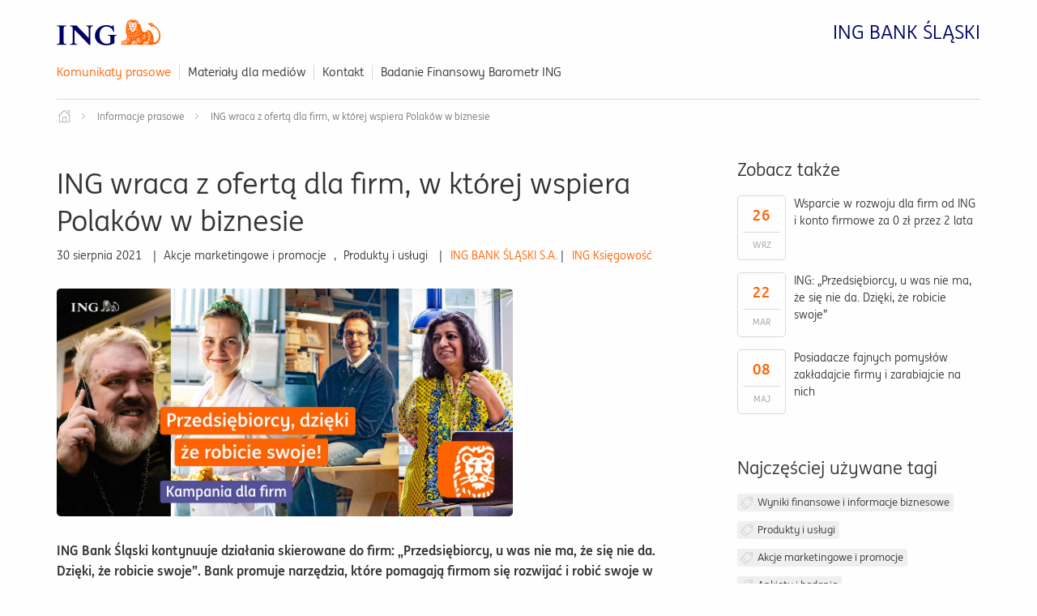

--- FILE ---
content_type: text/html;charset=UTF-8
request_url: https://media.ing.pl/informacje-prasowe/926/pr/690176/ing-wraca-z-oferta-dla-firm-w-ktorej-wspiera-polakow-w-biznesie
body_size: 5857
content:
<!doctype html>

<html class="no-js" lang="pl">
<head>
    <!-- m-134 -->
    <meta charset="utf-8" />

    <!-- Google Tag Manager -->
    <script>(function(w,d,s,l,i){w[l]=w[l]||[];w[l].push({'gtm.start': new Date().getTime(),event:'gtm.js'});var f=d.getElementsByTagName(s)[0], j = d.createElement(s),dl=l!='dataLayer'?'&l='+l:'';j.async=true;j.src= 'https://www.googletagmanager.com/gtm.js?id='+i+dl;f.parentNode.insertBefore(j,f); })(window,document,'script','dataLayer','GTM-ND2BQQ');</script>
  <!-- End Google Tag Manager -->

  <meta http-equiv="x-dns-prefetch-control" content="on"/>
    <meta name="viewport" content="width=device-width, initial-scale=1.0" />
    <link rel="stylesheet" href="/__system/resource/134/84/css/styles.css"/>
    <link rel="shortcut icon" href="/__system/resource/134/84/static/favicon.ico"/>
    <style>
      @font-face {
        font-family: "INGMe";
        src: url('https://pliki.media.ing.pl/theme/134/84/fonts/INGMe/Regular/INGMeWeb-Regular.woff2') format("woff2");
        font-weight: normal;
        font-style: normal;
      }

      @font-face {
        font-family: "INGMe";
        src: url('https://pliki.media.ing.pl/theme/134/84/fonts/INGMe/Bold/INGMeWeb-Bold.woff2') format("woff2");
        font-weight: 700;
      }
    </style>
    <title>ING wraca z ofertą dla firm, w której wspiera Polaków w biznesie | Informacja prasowa</title>
    <meta name="description" content="Informacja prasowa">
    <!--o1kq-->
    <script type="text/javascript" src="https://www.ing.pl/_cookie_policy/150001/cpm.js" async="true"></script><meta property="og:type" content="article" /><meta property="og:title" content="ING wraca z ofertą dla firm, w której wspiera Polaków w biznesie">
    <meta property="og:description" content="ING Bank Śląski kontynuuje działania skierowane do firm: „Przedsiębiorcy, u was nie ma, że się nie da. Dzięki, że robicie swoje”. Bank promuje narzędzia, które pomagają firmom się rozwijać i robić swoje w biznesie: pożyczkę online bez prowizji oraz wsparcie księgowego za 0 zł przez 6 miesięcy. ...">
    <meta property="og:url" content="https://media.ing.pl/informacje-prasowe/926/pr/690176/ing-wraca-z-oferta-dla-firm-w-ktorej-wspiera-polakow-w-biznesie" />
      <meta property="og:image" content="https://pliki.media.ing.pl/file/teaser-s/690176/1c/s-1200-630.jpg"/>
     
    <meta name="twitter:card" content="summary_large_image">
    <meta name="twitter:title" content="ING wraca z ofertą dla firm, w której wspiera Polaków w biznesie">
    <meta name="twitter:description" content="ING Bank Śląski kontynuuje działania skierowane do firm: „Przedsiębiorcy, u was nie ma, że się nie da. Dzięki, że robicie swoje”. Bank promuje narzędzia, które pomagają firmom się rozwijać i robić swoje w biznesie: pożyczkę online bez prowizji oraz wsparcie księgowego za 0 zł przez 6 miesięcy. ...">
      <meta name="twitter:image" content="https://pliki.media.ing.pl/file/teaser-s/690176/1c/s-1200-630.">
</head>
<body class="244" data-svg-link="https://pliki.media.ing.pl/theme/134/84/img/svg-sprite.svg">
<!-- Google Tag Manager (noscript) -->
<noscript><iframe src="https://www.googletagmanager.com/ns.html?id=GTM-ND2BQQ" height="0" width="0" style="display:none;visibility:hidden"></iframe></noscript>
<!-- End Google Tag Manager (noscript) -->

<header><div class="row">
  <div class="column small-12">
    <div class="header-brand">
      <a href="https://www.ingbank.pl" class="header-brand__logo">
        

<svg class="header-brand__logo__svg">
  
    

    <use href="#image-ING_logo"></use>
</svg>


      </a>

      <div class="header-brand__name show-for-medium">
        ING BANK ŚLĄSKI
      </div>

      <div id="hamburger" class="show-for-small-only">
        <span class="hamburger-ico"></span>
      </div>
    </div>

    <nav class="header-nav show-for-medium">
      <ul>
          <li>
            <a class="top-menu-link" href="https://media.ing.pl">Komunikaty prasowe</a>
          </li>
          <li>
            <a class="top-menu-link" href="https://media.ing.pl/mediateka">Materiały dla mediów</a>
          </li>
          <li>
            <a class="top-menu-link" href="https://media.ing.pl/kontakt">Kontakt</a>
          </li>
          <li>
            <a class="top-menu-link" href="https://www.ing.pl/aktualnosci/finansowy-barometr-ing">Badanie Finansowy Barometr ING</a>
          </li>
      </ul>
    </nav>
  </div>
</div>

<div class="row show-for-small-only">
  <div class="column small-12">
    <ul id="mobile-menu">
        <li>
          <a class="mobile-menu-link" href="https://media.ing.pl">Komunikaty prasowe</a>
        </li>
        <li>
          <a class="mobile-menu-link" href="https://media.ing.pl/mediateka">Materiały dla mediów</a>
        </li>
        <li>
          <a class="mobile-menu-link" href="https://media.ing.pl/kontakt">Kontakt</a>
        </li>
        <li>
          <a class="mobile-menu-link" href="https://www.ing.pl/aktualnosci/finansowy-barometr-ing">Badanie Finansowy Barometr ING</a>
        </li>
    </ul>
  </div>
</div>

<div class="header-banner-container">
    <div class="row column">
      <div style="border-bottom: 1px solid #d9d9d9;width: 100%;margin-bottom: 20px;"></div>
    </div>

    <div class="row column breadcrumbs-row show-for-medium">
      <div class="breadcrumbs">
        <a href="/" class="home-link"></a>

          <a href="/" class="breadcrumb">Informacje prasowe</a>






          <div class="breadcrumb">ING wraca z ofertą dla firm, w której wspiera Polaków w biznesie</div>



      </div>
    </div>
</div>

</header><div class="row publication-row"><div class="column small-12 medium-6 large-8">
    <div class="publication">
      <h1 class="publication__title">ING wraca z ofertą dla firm, w której wspiera Polaków w biznesie</h1>

      <div class="publication__meta">
        <time datetime="2021-08-30 11:03">
          30 sierpnia 2021
        </time>

        <div class="publication__cats publication__cats-js">
                <span>Akcje marketingowe i promocje </span><span>,</span>
                <span>Produkty i usługi</span><span>,</span>
        </div>



                <span style="margin: 0 10px 0 0;">|</span><a class="category--companyname" href="https://media.ing.pl/informacje-prasowe/926/kategorie/5077">ING BANK ŚLĄSKI S.A.</a>



                <span style="margin: 0 10px 0 0;">|</span><a class="category--companyname" href="https://media.ing.pl/informacje-prasowe/926/kategorie/5080">ING Księgowość</a>

       
      </div>

        <img class="publication__teaser" src="https://pliki.media.ing.pl/file/teaser-s/690176/1c/s-1200-x.">

      <div class="publication__content">
        <p><strong>ING Bank Śląski kontynuuje działania skierowane do firm: „Przedsiębiorcy, u was nie ma, że się nie da. Dzięki, że robicie swoje”. Bank promuje narzędzia, które pomagają firmom się rozwijać i robić swoje w biznesie: pożyczkę online bez prowizji oraz wsparcie księgowego za 0 zł przez 6 miesięcy. </strong></p>
<p><em>Gospodarka wybiła się z recesji już w 1kw21 a więc zanim skończyła się trzecia fala pandemii, to zasługa mocnego przemysłu. Po zniesieniu restrykcji w maju br. ruszyła druga jej część, a więc handel i usługi rynkowe - dotychczas najbardziej dotknięte pandemią. Wariant delta koronawirusa może wprawdzie rozłożyć w czasie okres odbicia PKB, jednak rosnąca odporność gospodarki to dobry prognostyk. Inwestycje firm są konieczne by budować moce produkcyjne i konkurencyjność w środowisku rosnących kosztów produkcji. Biznes musi iść do przodu i my chcemy w tym pomóc. &nbsp;Dla firm, które szykują się na wdrażanie nowych rozwiązań, rozwój oraz inwestycje mamy konkretne rozwiązania: pożyczkę online bez prowizji oraz wsparcie księgowego</em> - powiedziała&nbsp;<strong>Ewa Łuniewska, wiceprezes zarządu ING Banku Śląskiego.</strong></p>
<p><em>W marcu tego roku uruchomiliśmy kampanię skierowaną do firm z hasłem </em><em>„Przedsiębiorcy, u was nie ma, że się nie da. Dzięki, że robicie swoje”. Pomimo trudnej sytuacji na rynku, wiele firm już wtedy było gotowych, żeby działać i inwestować, co pokazywały wyniki kampanii. Teraz wracamy z tym przekazem bo jesteśmy przekonani, że jest on dla biznesów ciągle aktualny a oferta atrakcyjna. Wiemy, że nasi przedsiębiorcy nie będą czekać, będą działać i </em><em>rozwijać biznesy. Z badań wynika, że poprawiają się nastroje polskich przedsiębiorców* i coraz więcej firm planuje inwestycje, głównie w nowy sprzęt i maszyny** a my dajemy narzędzia, które im to ułatwią. Wspieramy ducha przedsiębiorczości </em>– dodała&nbsp;<strong>Barbara Pasterczyk</strong>,&nbsp;<strong>Dyrektor Banku odpowiedzialna za komunikację marketingową w ING Banku Śląskim</strong><em>.</em></p>
<p>Narzędzia od ING, które pomagają firmom się rozwijać i robić swoje w biznesie:&nbsp;</p>
<p><strong>Księgowy od ING za 0 zł przez 6 miesięcy&nbsp;</strong></p>
<p>Firmy mogą powierzyć prowadzenie swojej księgowości dedykowanym ekspertom ING w ramach usługi Biuro rachunkowe. Specjaliści sprawdzą i zaksięgują faktury a końcem miesiąca wyślą wyliczenie kwot podatków do zapłaty. W trakcie miesiąca klienci mogą korzystać z nieograniczonej liczby konsultacji. Wszystkie sprawy księgowe mają pod ręką w telefonie, tablecie czy laptopie. Usługa jest dostępna wyłącznie dla posiadaczy bankowości internetowej Moje ING lub ING Business.</p>
<p>Usługa biura rachunkowego wraz z funkcjonującymi już modułami Fakturowanie, Magazyn, Samodzielna księgowość i Kadry i płace umożliwiają kompleksowo zarządzanie sprawami firmy. Usługi księgowości dostarcza spółka ING Usługi dla Biznesu.</p>
<p>Więcej na:&nbsp;<a href="https://www.ing.pl/lp/ksiegowy-dla-firmy">https://www.ing.pl/lp/ksiegowy-dla-firmy</a></p>
<p><strong>Pożyczka online bez prowizji</strong></p>
<p>Pożyczkę online bez prowizji można przeznaczyć na dowolny cel związany z prowadzoną działalnością gospodarczą taki, jak:&nbsp; finansowanie inwestycji, wsparcie płynności finansowej czy realizację pomysłów i przedsięwzięć związanych z rozwojem firmy.</p>
<p>Maksymalna kwota pożyczki w ofercie specjalnej bez prowizji wynosi 400 tys. zł.</p>
<p>Oferta pożyczki online bez prowizji skierowana jest do firm - osób prowadzących jednoosobową działalność gospodarczą oraz spółek, korzystających zarówno z uproszczonych zasad księgowości, jak i działających w oparciu o pełną księgowość.</p>
<p>Więcej na:&nbsp;<a href="https://www.ing.pl/lp/pozyczka-na-rozwoj-firmy">https://www.ing.pl/lp/pozyczka-na-rozwoj-firmy</a></p>
<p><em>*źródło: </em><em><a href="http://mik.pie.net.pl/">http://mik.pie.net.pl/</a></em></p>
<p><em>**</em><em> źródło: </em><em><a href="https://krd.pl/Centrum-prasowe/Informacje-prasowe/2021/Przedsiebiorcy-planuja-nowe-inwestycje-i-zatrudnienie--maleje-przy-tym-liczba-chetnych-do-organizacj">https://krd.pl/Centrum-prasowe/Informacje-prasowe/2021/Przedsiebiorcy-planuja-nowe-inwestycje-i-zatrudnienie--maleje-przy-tym-liczba-chetnych-do-organizacj</a></em></p>
<p><em>&nbsp;</em>Szczegóły kampanii:</p>
<ul>
<li>Link do spotu:</li>
</ul>
<p><a href="https://youtu.be/AJvvdtW_FVk">https://youtu.be/AJvvdtW_FVk</a></p>
<p><a href="https://youtu.be/7dGA6TzYyps">https://youtu.be/7dGA6TzYyps</a></p>
<ul>
<li>Tytuł:&nbsp;<strong>„Przedsiębiorcy, u was nie ma, że się nie da. Dzięki, że robicie swoje”</strong></li>
<li>Start kampanii: 30 sierpnia 2021 r.</li>
<li>Narzędzia: TV + Internet + direct marketing</li>
<li>Agencje: Brain, GONG</li>
<li>Media: Mullen Lowe Media Hub</li>
</ul>
<p><strong>#NajlepszyBankDlaFirm</strong></p>
      </div>
    </div>


      <div class="publication__atts">
        <div class="att-header" style="margin-top: 50px;">
          Materiały do pobrania
        </div>

          <div class="sidebar-attachment">
            <div class="att-info">
              <div class="icon">
                              

<svg class="">
  
    

    <use href="#image-file"></use>
</svg>


              </div>

              <div class="name">
                  Wszyscy 1200x600 2
              </div>
            </div>

              <a class="att-dl-link" href="https://pliki.media.ing.pl/file/attachment/1992109/1c/wszyscy_1200x600_2.jpg">Pobierz</a>
          </div>
      </div>
    

    <div class="publication__footer">
        <div class="publication-contact">
          <div class="portrait">
              <img src="https://pliki.media.ing.pl/file/portrait-ci/2254/2126309940/90-90." alt="Joanna Majer - Skorupa">
          </div>

          <div class="details">
            <div>Joanna Majer - Skorupa</div>
            <div class="position">Zastępca Rzecznika Prasowego</div>
            <div><a href="mailto:joanna.majer-skorupa@ing.pl">joanna.majer-skorupa@ing.pl</a></div>
          </div>
        </div>
    </div>
</div>

<div class="column small-12 medium-6 large-4 sidebar-container">
  <div class="sidebar">
      <div class="sidebar-header">
        Zobacz także
      </div>

        <div class="sidebar-pub">
          <div class="date">
            <div class="day">26</div>
            <div class="month">wrz</div>
          </div>

          <div class="title">
            <a href="https://media.ing.pl/informacje-prasowe/926/pr/768680/wsparcie-w-rozwoju-dla-firm-od-ing-i-konto-firmowe-za-0-zl-przez-2-lata">Wsparcie w rozwoju dla firm od ING i konto firmowe za 0 zł przez 2 lata </a>
          </div>
        </div>
        <div class="sidebar-pub">
          <div class="date">
            <div class="day">22</div>
            <div class="month">mar</div>
          </div>

          <div class="title">
            <a href="https://media.ing.pl/informacje-prasowe/926/pr/654983/ing-przedsiebiorcy-u-was-nie-ma-ze-sie-nie-da-dzieki-ze-robicie-swoje">ING: „Przedsiębiorcy, u was nie ma, że się nie da. Dzięki, że robicie swoje” </a>
          </div>
        </div>
        <div class="sidebar-pub">
          <div class="date">
            <div class="day">08</div>
            <div class="month">maj</div>
          </div>

          <div class="title">
            <a href="https://media.ing.pl/informacje-prasowe/926/pr/805064/posiadacze-fajnych-pomyslow-zakladajcie-firmy-i-zarabiajcie-na-nich">Posiadacze fajnych pomysłów zakładajcie firmy i zarabiajcie na nich</a>
          </div>
        </div>

      <div class="sidebar-header" style="margin-top: 50px;">
        Najczęściej używane tagi
      </div>

      <ul class="sidebar-tags">

          <li>
            <a href="https://media.ing.pl/informacje-prasowe/926/kategorie/1031">Wyniki finansowe i informacje biznesowe </a>
          </li>
          <li>
            <a href="https://media.ing.pl/informacje-prasowe/926/kategorie/1032">Produkty i usługi</a>
          </li>
          <li>
            <a href="https://media.ing.pl/informacje-prasowe/926/kategorie/1033">Akcje marketingowe i promocje </a>
          </li>
          <li>
            <a href="https://media.ing.pl/informacje-prasowe/926/kategorie/1072">Ankiety i badania</a>
          </li>
          <li>
            <a href="https://media.ing.pl/informacje-prasowe/926/kategorie/5055">Technologie i innowacje</a>
          </li>
          <li>
            <a href="https://media.ing.pl/informacje-prasowe/926/kategorie/1035">CSR</a>
          </li>
          <li>
            <a href="https://media.ing.pl/informacje-prasowe/926/kategorie/3765">Nagrody i wyróżnienia</a>
          </li>
      </ul>
  </div>
</div></div><footer class="footer">
<div class="footer-wrap">
  <div class="row">
    <div class="column small-12 medium-4">
        <h4 class="footer-header">Informacje korporacyjne</h4>

        <ul class="basic-list">
            <li>
                    <a href="https://www.ing.pl/aktualnosci">Aktualności</a>
                    <div class="angle-right-icon">
                        <svg>
                           <use xlink:href="#image-angle-right"></use>
                        </svg>
                    </div>
            </li>
            <li>
                    <a href="https://www.ing.pl/o-banku">O nas</a>
                    <div class="angle-right-icon">
                        <svg>
                           <use xlink:href="#image-angle-right"></use>
                        </svg>
                    </div>
            </li>
            <li>
                    <a href="https://www.ing.pl/relacje-inwestorskie">Relacje inwestorskie</a>
                    <div class="angle-right-icon">
                        <svg>
                           <use xlink:href="#image-angle-right"></use>
                        </svg>
                    </div>
            </li>
            <li>
                    <a href="https://www.ing.pl/o-banku/odpowiedzialnosc-spoleczna">Odpowiedzialny biznes</a>
                    <div class="angle-right-icon">
                        <svg>
                           <use xlink:href="#image-angle-right"></use>
                        </svg>
                    </div>
            </li>
            <li>
                    <a href="https://www.ing.pl/serwis-ekonomiczny">Serwis ekonomiczny</a>
                    <div class="angle-right-icon">
                        <svg>
                           <use xlink:href="#image-angle-right"></use>
                        </svg>
                    </div>
            </li>
            <li>
                    <a href="https://spolecznosc.ingbank.pl/?placement=naglowek">Społeczność ING</a>
                    <div class="angle-right-icon">
                        <svg>
                           <use xlink:href="#image-angle-right"></use>
                        </svg>
                    </div>
            </li>
        </ul>
    </div>

    <div class="column small-12 medium-4">
      <h4 class="footer-header">Kontakt</h4>
      <a href="/kontakt" class="button ghost">Kontakt dla dziennikarzy</a>
      <a href="/ochrona-danych-osobowych" class="button ghost" style="margin-top:0.6rem;">Ochrona Danych Osobowych</a>

      <div class="footer-section-text">Jesteśmy obecni na:</div>

      <ul class="footer-social-menu">
          <li class="facebook">
            <a target="_blank" rel="noopener" href="https://www.facebook.com/INGPolska">
              

<svg class="">
  
    

    <use href="#image-facebook"></use>
</svg>


            </a>

          </li>
          <li class="linkedin">
            <a target="_blank" rel="noopener" href="https://www.linkedin.com/company/INGPolska/">
              

<svg class="">
  
    

    <use href="#image-linkedin"></use>
</svg>


            </a>

              <span class="erka">&reg;</span>
          </li>
          <li class="twitter">
            <a target="_blank" rel="noopener" href="https://twitter.com/ING__Polska">
              

<svg class="">
  
    

    <use href="#image-twitter"></use>
</svg>


            </a>

          </li>
          <li class="youtube">
            <a target="_blank" rel="noopener" href="https://www.youtube.com/INGPolska">
              

<svg class="">
  
    

    <use href="#image-youtube"></use>
</svg>


            </a>

          </li>
          <li class="instagram">
            <a target="_blank" rel="noopener" href="https://www.instagram.com/ingpolska/">
              

<svg class="">
  
    

    <use href="#image-instagram"></use>
</svg>


            </a>

          </li>
      </ul>
    </div>
    <div class="column small-12 medium-4">
        <h4 class="footer-header">Komunikaty prasowe</h4>
        <div class="footer-section-text">
            <p>Zapisz się na subskrypcję komunikatów prasowych</p>
        </div>

        <div class="footer-subscribe" id="footer-subscribe">
          <a href="/subskrypcja" class="button ghost" style="width:100%; text-align:center;">Zapisz się</a>
        </div>
    </div>

  </div>
</div>

<div class="footer-bottom" data-url="/__system/pages/18023/blocks/body/0/model/publicationList/html?offset=2">
  &copy; 2026 ING Bank Śląski S.A. Wszelkie prawa zastrzeżone. Korzystanie z serwisu oznacza akceptację regulaminu.
</div>

</footer>
<div id="modal-blanket" class="hide">
  <div id="modal">
    <div id="modal-close-button">
      <svg>
        <use xlink:href="#image-close"></use>
      </svg>
    </div>
  </div>
</div>

<script src="https://pliki.media.ing.pl/theme/134/84/js/vendor.js"></script>
<script src="https://pliki.media.ing.pl/theme/134/84/js/scripts.js"></script>
</body>
</html>


--- FILE ---
content_type: text/css;charset=UTF-8
request_url: https://media.ing.pl/__system/resource/134/84/css/styles.css
body_size: 11954
content:
@charset "UTF-8";/*! normalize-scss | MIT/GPLv2 License | bit.ly/normalize-scss */html{font-family:sans-serif;line-height:1.15;-ms-text-size-adjust:100%;-webkit-text-size-adjust:100%}body{margin:0}article,aside,footer,header,nav,section{display:block}h1{font-size:2em;margin:.67em 0}figcaption,figure{display:block}figure{margin:1em 40px}hr{box-sizing:content-box;height:0;overflow:visible}main{display:block}pre{font-family:monospace,monospace;font-size:1em}a{background-color:transparent;-webkit-text-decoration-skip:objects}a:active,a:hover{outline-width:0}abbr[title]{border-bottom:none;text-decoration:underline;-webkit-text-decoration:underline dotted;text-decoration:underline dotted}b,strong{font-weight:inherit}b,strong{font-weight:bolder}code,kbd,samp{font-family:monospace,monospace;font-size:1em}dfn{font-style:italic}mark{background-color:#ff0;color:#000}small{font-size:80%}sub,sup{font-size:75%;line-height:0;position:relative;vertical-align:baseline}sub{bottom:-.25em}sup{top:-.5em}audio,video{display:inline-block}audio:not([controls]){display:none;height:0}img{border-style:none}svg:not(:root){overflow:hidden}button,input,optgroup,select,textarea{font-family:sans-serif;font-size:100%;line-height:1.15;margin:0}button{overflow:visible}button,select{text-transform:none}[type=reset],[type=submit],button,html [type=button]{-webkit-appearance:button}[type=button]::-moz-focus-inner,[type=reset]::-moz-focus-inner,[type=submit]::-moz-focus-inner,button::-moz-focus-inner{border-style:none;padding:0}[type=button]:-moz-focusring,[type=reset]:-moz-focusring,[type=submit]:-moz-focusring,button:-moz-focusring{outline:1px dotted ButtonText}input{overflow:visible}[type=checkbox],[type=radio]{box-sizing:border-box;padding:0}[type=number]::-webkit-inner-spin-button,[type=number]::-webkit-outer-spin-button{height:auto}[type=search]{-webkit-appearance:textfield;outline-offset:-2px}[type=search]::-webkit-search-cancel-button,[type=search]::-webkit-search-decoration{-webkit-appearance:none}::-webkit-file-upload-button{-webkit-appearance:button;font:inherit}fieldset{border:1px solid silver;margin:0 2px;padding:.35em .625em .75em}legend{box-sizing:border-box;display:table;max-width:100%;padding:0;color:inherit;white-space:normal}progress{display:inline-block;vertical-align:baseline}textarea{overflow:auto}details{display:block}summary{display:list-item}menu{display:block}canvas{display:inline-block}template{display:none}[hidden]{display:none}.foundation-mq{font-family:"small=0em&medium=40em&large=64em&xlarge=75em&xxlarge=90em"}html{box-sizing:border-box;font-size:100%}*,::after,::before{box-sizing:inherit}body{margin:0;padding:0;background:#fefefe;font-family:INGMe,Helvetica,Roboto,Arial,sans-serif;font-weight:400;line-height:1.5;color:#333;-webkit-font-smoothing:antialiased;-moz-osx-font-smoothing:grayscale}img{display:inline-block;vertical-align:middle;max-width:100%;height:auto;-ms-interpolation-mode:bicubic}textarea{height:auto;min-height:50px;border-radius:0}select{box-sizing:border-box;width:100%;border-radius:0}.map_canvas embed,.map_canvas img,.map_canvas object,.mqa-display embed,.mqa-display img,.mqa-display object{max-width:none!important}button{padding:0;-webkit-appearance:none;-moz-appearance:none;appearance:none;border:0;border-radius:0;background:0 0;line-height:1;cursor:auto}[data-whatinput=mouse] button{outline:0}pre{overflow:auto}button,input,optgroup,select,textarea{font-family:inherit}.is-visible{display:block!important}.is-hidden{display:none!important}.row{max-width:73.125rem;margin-right:auto;margin-left:auto;display:flex;flex-flow:row wrap}.row .row{margin-right:-.625rem;margin-left:-.625rem}@media print,screen and (min-width:40em){.row .row{margin-right:-.9375rem;margin-left:-.9375rem}}@media print,screen and (min-width:64em){.row .row{margin-right:-.9375rem;margin-left:-.9375rem}}.row .row.collapse{margin-right:0;margin-left:0}.row.expanded{max-width:none}.row.expanded .row{margin-right:auto;margin-left:auto}.row:not(.expanded) .row{max-width:none}.row.collapse>.column,.row.collapse>.columns{padding-right:0;padding-left:0}.row.collapse>.column>.row,.row.collapse>.columns>.row,.row.is-collapse-child{margin-right:0;margin-left:0}.column,.columns{flex:1 1 0px;padding-right:.625rem;padding-left:.625rem;min-width:0}@media print,screen and (min-width:40em){.column,.columns{padding-right:.9375rem;padding-left:.9375rem}}.column.row.row,.row.row.columns{float:none;display:block}.row .column.row.row,.row .row.row.columns{margin-right:0;margin-left:0;padding-right:0;padding-left:0}.small-1{flex:0 0 8.3333333333%;max-width:8.3333333333%}.small-offset-0{margin-left:0}.small-2{flex:0 0 16.6666666667%;max-width:16.6666666667%}.small-offset-1{margin-left:8.3333333333%}.small-3{flex:0 0 25%;max-width:25%}.small-offset-2{margin-left:16.6666666667%}.small-4{flex:0 0 33.3333333333%;max-width:33.3333333333%}.small-offset-3{margin-left:25%}.small-5{flex:0 0 41.6666666667%;max-width:41.6666666667%}.small-offset-4{margin-left:33.3333333333%}.small-6{flex:0 0 50%;max-width:50%}.small-offset-5{margin-left:41.6666666667%}.small-7{flex:0 0 58.3333333333%;max-width:58.3333333333%}.small-offset-6{margin-left:50%}.small-8{flex:0 0 66.6666666667%;max-width:66.6666666667%}.small-offset-7{margin-left:58.3333333333%}.small-9{flex:0 0 75%;max-width:75%}.small-offset-8{margin-left:66.6666666667%}.small-10{flex:0 0 83.3333333333%;max-width:83.3333333333%}.small-offset-9{margin-left:75%}.small-11{flex:0 0 91.6666666667%;max-width:91.6666666667%}.small-offset-10{margin-left:83.3333333333%}.small-12{flex:0 0 100%;max-width:100%}.small-offset-11{margin-left:91.6666666667%}.small-up-1{flex-wrap:wrap}.small-up-1>.column,.small-up-1>.columns{flex:0 0 100%;max-width:100%}.small-up-2{flex-wrap:wrap}.small-up-2>.column,.small-up-2>.columns{flex:0 0 50%;max-width:50%}.small-up-3{flex-wrap:wrap}.small-up-3>.column,.small-up-3>.columns{flex:0 0 33.3333333333%;max-width:33.3333333333%}.small-up-4{flex-wrap:wrap}.small-up-4>.column,.small-up-4>.columns{flex:0 0 25%;max-width:25%}.small-up-5{flex-wrap:wrap}.small-up-5>.column,.small-up-5>.columns{flex:0 0 20%;max-width:20%}.small-up-6{flex-wrap:wrap}.small-up-6>.column,.small-up-6>.columns{flex:0 0 16.6666666667%;max-width:16.6666666667%}.small-up-7{flex-wrap:wrap}.small-up-7>.column,.small-up-7>.columns{flex:0 0 14.2857142857%;max-width:14.2857142857%}.small-up-8{flex-wrap:wrap}.small-up-8>.column,.small-up-8>.columns{flex:0 0 12.5%;max-width:12.5%}.small-collapse>.column,.small-collapse>.columns{padding-right:0;padding-left:0}.small-uncollapse>.column,.small-uncollapse>.columns{padding-right:.625rem;padding-left:.625rem}@media print,screen and (min-width:40em){.medium-1{flex:0 0 8.3333333333%;max-width:8.3333333333%}.medium-offset-0{margin-left:0}.medium-2{flex:0 0 16.6666666667%;max-width:16.6666666667%}.medium-offset-1{margin-left:8.3333333333%}.medium-3{flex:0 0 25%;max-width:25%}.medium-offset-2{margin-left:16.6666666667%}.medium-4{flex:0 0 33.3333333333%;max-width:33.3333333333%}.medium-offset-3{margin-left:25%}.medium-5{flex:0 0 41.6666666667%;max-width:41.6666666667%}.medium-offset-4{margin-left:33.3333333333%}.medium-6{flex:0 0 50%;max-width:50%}.medium-offset-5{margin-left:41.6666666667%}.medium-7{flex:0 0 58.3333333333%;max-width:58.3333333333%}.medium-offset-6{margin-left:50%}.medium-8{flex:0 0 66.6666666667%;max-width:66.6666666667%}.medium-offset-7{margin-left:58.3333333333%}.medium-9{flex:0 0 75%;max-width:75%}.medium-offset-8{margin-left:66.6666666667%}.medium-10{flex:0 0 83.3333333333%;max-width:83.3333333333%}.medium-offset-9{margin-left:75%}.medium-11{flex:0 0 91.6666666667%;max-width:91.6666666667%}.medium-offset-10{margin-left:83.3333333333%}.medium-12{flex:0 0 100%;max-width:100%}.medium-offset-11{margin-left:91.6666666667%}.medium-up-1{flex-wrap:wrap}.medium-up-1>.column,.medium-up-1>.columns{flex:0 0 100%;max-width:100%}.medium-up-2{flex-wrap:wrap}.medium-up-2>.column,.medium-up-2>.columns{flex:0 0 50%;max-width:50%}.medium-up-3{flex-wrap:wrap}.medium-up-3>.column,.medium-up-3>.columns{flex:0 0 33.3333333333%;max-width:33.3333333333%}.medium-up-4{flex-wrap:wrap}.medium-up-4>.column,.medium-up-4>.columns{flex:0 0 25%;max-width:25%}.medium-up-5{flex-wrap:wrap}.medium-up-5>.column,.medium-up-5>.columns{flex:0 0 20%;max-width:20%}.medium-up-6{flex-wrap:wrap}.medium-up-6>.column,.medium-up-6>.columns{flex:0 0 16.6666666667%;max-width:16.6666666667%}.medium-up-7{flex-wrap:wrap}.medium-up-7>.column,.medium-up-7>.columns{flex:0 0 14.2857142857%;max-width:14.2857142857%}.medium-up-8{flex-wrap:wrap}.medium-up-8>.column,.medium-up-8>.columns{flex:0 0 12.5%;max-width:12.5%}}@media print,screen and (min-width:40em) and (min-width:40em){.medium-expand{flex:1 1 0px}}.row.medium-unstack>.column,.row.medium-unstack>.columns{flex:0 0 100%}@media print,screen and (min-width:40em){.row.medium-unstack>.column,.row.medium-unstack>.columns{flex:1 1 0px}}@media print,screen and (min-width:40em){.medium-collapse>.column,.medium-collapse>.columns{padding-right:0;padding-left:0}}@media print,screen and (min-width:40em){.medium-uncollapse>.column,.medium-uncollapse>.columns{padding-right:.9375rem;padding-left:.9375rem}}@media print,screen and (min-width:64em){.large-1{flex:0 0 8.3333333333%;max-width:8.3333333333%}.large-offset-0{margin-left:0}.large-2{flex:0 0 16.6666666667%;max-width:16.6666666667%}.large-offset-1{margin-left:8.3333333333%}.large-3{flex:0 0 25%;max-width:25%}.large-offset-2{margin-left:16.6666666667%}.large-4{flex:0 0 33.3333333333%;max-width:33.3333333333%}.large-offset-3{margin-left:25%}.large-5{flex:0 0 41.6666666667%;max-width:41.6666666667%}.large-offset-4{margin-left:33.3333333333%}.large-6{flex:0 0 50%;max-width:50%}.large-offset-5{margin-left:41.6666666667%}.large-7{flex:0 0 58.3333333333%;max-width:58.3333333333%}.large-offset-6{margin-left:50%}.large-8{flex:0 0 66.6666666667%;max-width:66.6666666667%}.large-offset-7{margin-left:58.3333333333%}.large-9{flex:0 0 75%;max-width:75%}.large-offset-8{margin-left:66.6666666667%}.large-10{flex:0 0 83.3333333333%;max-width:83.3333333333%}.large-offset-9{margin-left:75%}.large-11{flex:0 0 91.6666666667%;max-width:91.6666666667%}.large-offset-10{margin-left:83.3333333333%}.large-12{flex:0 0 100%;max-width:100%}.large-offset-11{margin-left:91.6666666667%}.large-up-1{flex-wrap:wrap}.large-up-1>.column,.large-up-1>.columns{flex:0 0 100%;max-width:100%}.large-up-2{flex-wrap:wrap}.large-up-2>.column,.large-up-2>.columns{flex:0 0 50%;max-width:50%}.large-up-3{flex-wrap:wrap}.large-up-3>.column,.large-up-3>.columns{flex:0 0 33.3333333333%;max-width:33.3333333333%}.large-up-4{flex-wrap:wrap}.large-up-4>.column,.large-up-4>.columns{flex:0 0 25%;max-width:25%}.large-up-5{flex-wrap:wrap}.large-up-5>.column,.large-up-5>.columns{flex:0 0 20%;max-width:20%}.large-up-6{flex-wrap:wrap}.large-up-6>.column,.large-up-6>.columns{flex:0 0 16.6666666667%;max-width:16.6666666667%}.large-up-7{flex-wrap:wrap}.large-up-7>.column,.large-up-7>.columns{flex:0 0 14.2857142857%;max-width:14.2857142857%}.large-up-8{flex-wrap:wrap}.large-up-8>.column,.large-up-8>.columns{flex:0 0 12.5%;max-width:12.5%}}@media print,screen and (min-width:64em) and (min-width:64em){.large-expand{flex:1 1 0px}}.row.large-unstack>.column,.row.large-unstack>.columns{flex:0 0 100%}@media print,screen and (min-width:64em){.row.large-unstack>.column,.row.large-unstack>.columns{flex:1 1 0px}}@media print,screen and (min-width:64em){.large-collapse>.column,.large-collapse>.columns{padding-right:0;padding-left:0}}@media print,screen and (min-width:64em){.large-uncollapse>.column,.large-uncollapse>.columns{padding-right:.9375rem;padding-left:.9375rem}}.shrink{flex:0 0 auto;max-width:100%}.column-block{margin-bottom:1.25rem}.column-block>:last-child{margin-bottom:0}@media print,screen and (min-width:40em){.column-block{margin-bottom:1.875rem}.column-block>:last-child{margin-bottom:0}}.align-right{justify-content:flex-end}.align-center{justify-content:center}.align-justify{justify-content:space-between}.align-spaced{justify-content:space-around}.align-right.vertical.menu>li>a{justify-content:flex-end}.align-center.vertical.menu>li>a{justify-content:center}.align-top{align-items:flex-start}.align-self-top{align-self:flex-start}.align-bottom{align-items:flex-end}.align-self-bottom{align-self:flex-end}.align-middle{align-items:center}.align-self-middle{align-self:center}.align-stretch{align-items:stretch}.align-self-stretch{align-self:stretch}.align-center-middle{justify-content:center;align-items:center;align-content:center}.small-order-1{order:1}.small-order-2{order:2}.small-order-3{order:3}.small-order-4{order:4}.small-order-5{order:5}.small-order-6{order:6}@media print,screen and (min-width:40em){.medium-order-1{order:1}.medium-order-2{order:2}.medium-order-3{order:3}.medium-order-4{order:4}.medium-order-5{order:5}.medium-order-6{order:6}}@media print,screen and (min-width:64em){.large-order-1{order:1}.large-order-2{order:2}.large-order-3{order:3}.large-order-4{order:4}.large-order-5{order:5}.large-order-6{order:6}}.flex-container{display:flex}.flex-child-auto{flex:1 1 auto}.flex-child-grow{flex:1 0 auto}.flex-child-shrink{flex:0 1 auto}.flex-dir-row{flex-direction:row}.flex-dir-row-reverse{flex-direction:row-reverse}.flex-dir-column{flex-direction:column}.flex-dir-column-reverse{flex-direction:column-reverse}@media print,screen and (min-width:40em){.medium-flex-container{display:flex}.medium-flex-child-auto{flex:1 1 auto}.medium-flex-child-grow{flex:1 0 auto}.medium-flex-child-shrink{flex:0 1 auto}.medium-flex-dir-row{flex-direction:row}.medium-flex-dir-row-reverse{flex-direction:row-reverse}.medium-flex-dir-column{flex-direction:column}.medium-flex-dir-column-reverse{flex-direction:column-reverse}}@media print,screen and (min-width:64em){.large-flex-container{display:flex}.large-flex-child-auto{flex:1 1 auto}.large-flex-child-grow{flex:1 0 auto}.large-flex-child-shrink{flex:0 1 auto}.large-flex-dir-row{flex-direction:row}.large-flex-dir-row-reverse{flex-direction:row-reverse}.large-flex-dir-column{flex-direction:column}.large-flex-dir-column-reverse{flex-direction:column-reverse}}blockquote,dd,div,dl,dt,form,h1,h2,h3,h4,h5,h6,li,ol,p,pre,td,th,ul{margin:0;padding:0}p{margin-bottom:1rem;font-size:inherit;line-height:1.6;text-rendering:optimizeLegibility}em,i{font-style:italic;line-height:inherit}b,strong{font-weight:700;line-height:inherit}small{font-size:80%;line-height:inherit}.form__clause h1,.form__clause h2,.form__clause h3,.form__clause h4,.form__clause h5,.h1,.h2,.h3,.h4,.h5,.h6,h1,h2,h3,h4,h5,h6{font-family:INGMe,Helvetica,Roboto,Arial,sans-serif;font-style:normal;font-weight:400;color:inherit;text-rendering:optimizeLegibility}.form__clause h1 small,.form__clause h2 small,.form__clause h3 small,.form__clause h4 small,.form__clause h5 small,.h1 small,.h2 small,.h3 small,.h4 small,.h5 small,.h6 small,h1 small,h2 small,h3 small,h4 small,h5 small,h6 small{line-height:0;color:#cacaca}.h1,h1{font-size:2rem;line-height:1.3;margin-top:0;margin-bottom:.5rem}.h2,h2{font-size:1.75rem;line-height:1.3;margin-top:0;margin-bottom:.5rem}.form__clause h1,.h3,h3{font-size:1.375rem;line-height:1.3;margin-top:0;margin-bottom:.5rem}.form__clause h2,.h4,h4{font-size:1.25rem;line-height:1.3;margin-top:0;margin-bottom:.5rem}.form__clause h3,.h5,h5{font-size:1.0625rem;line-height:1.3;margin-top:0;margin-bottom:.5rem}.form__clause h4,.form__clause h5,.h6,h6{font-size:1rem;line-height:1.3;margin-top:0;margin-bottom:.5rem}@media print,screen and (min-width:40em){.h1,h1{font-size:2.25rem}.h2,h2{font-size:2rem}.form__clause h1,.h3,h3{font-size:1.5rem}.form__clause h2,.h4,h4{font-size:1.25rem}.form__clause h3,.h5,h5{font-size:1.25rem}.form__clause h4,.form__clause h5,.h6,h6{font-size:1rem}}a{line-height:inherit;color:#ff6200;text-decoration:none;cursor:pointer}a:focus,a:hover{color:#ff6200;text-decoration:underline}a img{border:0}hr{clear:both;max-width:73.125rem;height:0;margin:1.25rem auto;border-top:0;border-right:0;border-bottom:1px solid #cacaca;border-left:0}dl,ol,ul{margin-bottom:1rem;list-style-position:outside;line-height:1.6}li{font-size:inherit}ul{margin-left:1.25rem;list-style-type:disc}ol{margin-left:1.25rem}ol ol,ol ul,ul ol,ul ul{margin-left:1.25rem;margin-bottom:0}dl{margin-bottom:1rem}dl dt{margin-bottom:.3rem;font-weight:700}blockquote{margin:0 0 1rem;padding:.5625rem 1.25rem 0 1.1875rem;border-left:1px solid #cacaca}blockquote,blockquote p{line-height:1.6;color:#8a8a8a}cite{display:block;font-size:.8125rem;color:#8a8a8a}cite:before{content:"— "}abbr,abbr[title]{border-bottom:1px dotted #333;cursor:help;text-decoration:none}figure{margin:0}code{padding:.125rem .3125rem .0625rem;border:1px solid #cacaca;background-color:#e6e6e6;font-family:Consolas,"Liberation Mono",Courier,monospace;font-weight:400;color:#333}kbd{margin:0;padding:.125rem .25rem 0;background-color:#e6e6e6;font-family:Consolas,"Liberation Mono",Courier,monospace;color:#333}.subheader{margin-top:.2rem;margin-bottom:.5rem;font-weight:400;line-height:1.4;color:#8a8a8a}.lead{font-size:125%;line-height:1.6}.stat{font-size:2.5rem;line-height:1}p+.stat{margin-top:-1rem}ol.no-bullet,ul.no-bullet{margin-left:0;list-style:none}.text-left{text-align:left}.text-right{text-align:right}.text-center{text-align:center}.text-justify{text-align:justify}@media print,screen and (min-width:40em){.medium-text-left{text-align:left}.medium-text-right{text-align:right}.medium-text-center{text-align:center}.medium-text-justify{text-align:justify}}@media print,screen and (min-width:64em){.large-text-left{text-align:left}.large-text-right{text-align:right}.large-text-center{text-align:center}.large-text-justify{text-align:justify}}.show-for-print{display:none!important}@media print{*{background:0 0!important;box-shadow:none!important;color:#000!important;text-shadow:none!important}.show-for-print{display:block!important}.hide-for-print{display:none!important}table.show-for-print{display:table!important}thead.show-for-print{display:table-header-group!important}tbody.show-for-print{display:table-row-group!important}tr.show-for-print{display:table-row!important}td.show-for-print{display:table-cell!important}th.show-for-print{display:table-cell!important}a,a:visited{text-decoration:underline}a[href]:after{content:" (" attr(href) ")"}.ir a:after,a[href^="#"]:after,a[href^="javascript:"]:after{content:""}abbr[title]:after{content:" (" attr(title) ")"}blockquote,pre{border:1px solid #8a8a8a;page-break-inside:avoid}thead{display:table-header-group}img,tr{page-break-inside:avoid}img{max-width:100%!important}@page{margin:.5cm}h2,h3,p{orphans:3;widows:3}h2,h3{page-break-after:avoid}.print-break-inside{page-break-inside:auto}}[type=color],[type=date],[type=datetime-local],[type=datetime],[type=email],[type=month],[type=number],[type=password],[type=search],[type=tel],[type=text],[type=time],[type=url],[type=week],textarea{display:block;box-sizing:border-box;width:100%;height:2.4375rem;margin:0 0 1rem;padding:.5rem;border:1px solid #cacaca;border-radius:0;background-color:#fefefe;box-shadow:inset 0 1px 2px rgba(51,51,51,.1);font-family:inherit;font-size:1rem;font-weight:400;line-height:1.5;color:#333;transition:box-shadow .5s,border-color .25s ease-in-out;-webkit-appearance:none;-moz-appearance:none;appearance:none}[type=color]:focus,[type=date]:focus,[type=datetime-local]:focus,[type=datetime]:focus,[type=email]:focus,[type=month]:focus,[type=number]:focus,[type=password]:focus,[type=search]:focus,[type=tel]:focus,[type=text]:focus,[type=time]:focus,[type=url]:focus,[type=week]:focus,textarea:focus{outline:0;border:1px solid #8a8a8a;background-color:#fefefe;box-shadow:0 0 5px #cacaca;transition:box-shadow .5s,border-color .25s ease-in-out}textarea{max-width:100%}textarea[rows]{height:auto}input::-ms-input-placeholder,textarea::-ms-input-placeholder{color:#cacaca}input::placeholder,textarea::placeholder{color:#cacaca}input:disabled,input[readonly],textarea:disabled,textarea[readonly]{background-color:#e6e6e6;cursor:not-allowed}[type=button],[type=submit]{-webkit-appearance:none;-moz-appearance:none;appearance:none;border-radius:0}input[type=search]{box-sizing:border-box}[type=checkbox],[type=file],[type=radio]{margin:0 0 1rem}[type=checkbox]+label,[type=radio]+label{display:inline-block;vertical-align:baseline;margin-left:.5rem;margin-right:1rem;margin-bottom:0}[type=checkbox]+label[for],[type=radio]+label[for]{cursor:pointer}label>[type=checkbox],label>[type=radio]{margin-right:.5rem}[type=file]{width:100%}label{display:block;margin:0;font-size:.875rem;font-weight:400;line-height:1.8;color:#333}label.middle{margin:0 0 1rem;padding:.5625rem 0}.help-text{margin-top:-.5rem;font-size:.8125rem;font-style:italic;color:#333}.input-group{display:table;width:100%;margin-bottom:1rem}.input-group>:first-child{border-radius:0}.input-group>:last-child>*{border-radius:0}.input-group-button,.input-group-button a,.input-group-button button,.input-group-button input,.input-group-button label,.input-group-field,.input-group-label{margin:0;white-space:nowrap;display:table-cell;vertical-align:middle}.input-group-label{padding:0 1rem;border:1px solid #cacaca;background:#e6e6e6;color:#333;text-align:center;white-space:nowrap;width:1%;height:100%}.input-group-label:first-child{border-right:0}.input-group-label:last-child{border-left:0}.input-group-field{border-radius:0;height:2.5rem}.input-group-button{padding-top:0;padding-bottom:0;text-align:center;width:1%;height:100%}.input-group-button a,.input-group-button button,.input-group-button input,.input-group-button label{height:2.5rem;padding-top:0;padding-bottom:0;font-size:1rem}.input-group .input-group-button{display:table-cell}fieldset{margin:0;padding:0;border:0}legend{max-width:100%;margin-bottom:.5rem}.fieldset{margin:1.125rem 0;padding:1.25rem;border:1px solid #cacaca}.fieldset legend{margin:0;margin-left:-.1875rem;padding:0 .1875rem}select{height:2.4375rem;margin:0 0 1rem;padding:.5rem;-webkit-appearance:none;-moz-appearance:none;appearance:none;border:1px solid #cacaca;border-radius:0;background-color:#fefefe;font-family:inherit;font-size:1rem;font-weight:400;line-height:1.5;color:#333;background-image:url("data:image/svg+xml;utf8,<svg xmlns='http://www.w3.org/2000/svg' version='1.1' width='32' height='24' viewBox='0 0 32 24'><polygon points='0,0 32,0 16,24' style='fill: rgb%28138, 138, 138%29'></polygon></svg>");background-origin:content-box;background-position:right -1rem center;background-repeat:no-repeat;background-size:9px 6px;padding-right:1.5rem;transition:box-shadow .5s,border-color .25s ease-in-out}@media screen and (min-width:0\0){select{background-image:url([data-uri])}}select:focus{outline:0;border:1px solid #8a8a8a;background-color:#fefefe;box-shadow:0 0 5px #cacaca;transition:box-shadow .5s,border-color .25s ease-in-out}select:disabled{background-color:#e6e6e6;cursor:not-allowed}select::-ms-expand{display:none}select[multiple]{height:auto;background-image:none}.is-invalid-input:not(:focus){border-color:#cc4b37;background-color:#f9ecea}.is-invalid-input:not(:focus)::-ms-input-placeholder{color:#cc4b37}.is-invalid-input:not(:focus)::placeholder{color:#cc4b37}.is-invalid-label{color:#cc4b37}.form-error{display:none;margin-top:-.5rem;margin-bottom:1rem;font-size:.75rem;font-weight:700;color:#cc4b37}.form-error.is-visible{display:block}.hide{display:none!important}.invisible{visibility:hidden}@media screen and (max-width:39.9375em){.hide-for-small-only{display:none!important}}@media screen and (max-width:0em),screen and (min-width:40em){.show-for-small-only{display:none!important}}@media print,screen and (min-width:40em){.hide-for-medium{display:none!important}}@media screen and (max-width:39.9375em){.show-for-medium{display:none!important}}@media screen and (min-width:40em) and (max-width:63.9375em){.hide-for-medium-only{display:none!important}}@media screen and (max-width:39.9375em),screen and (min-width:64em){.show-for-medium-only{display:none!important}}@media print,screen and (min-width:64em){.hide-for-large{display:none!important}}@media screen and (max-width:63.9375em){.show-for-large{display:none!important}}@media screen and (min-width:64em) and (max-width:74.9375em){.hide-for-large-only{display:none!important}}@media screen and (max-width:63.9375em),screen and (min-width:75em){.show-for-large-only{display:none!important}}.show-for-sr,.show-on-focus{position:absolute!important;width:1px;height:1px;padding:0;overflow:hidden;clip:rect(0,0,0,0);white-space:nowrap;-webkit-clip-path:inset(50%);clip-path:inset(50%);border:0}.show-on-focus:active,.show-on-focus:focus{position:static!important;width:auto;height:auto;overflow:visible;clip:auto;white-space:normal;-webkit-clip-path:none;clip-path:none}.hide-for-portrait,.show-for-landscape{display:block!important}@media screen and (orientation:landscape){.hide-for-portrait,.show-for-landscape{display:block!important}}@media screen and (orientation:portrait){.hide-for-portrait,.show-for-landscape{display:none!important}}.hide-for-landscape,.show-for-portrait{display:none!important}@media screen and (orientation:landscape){.hide-for-landscape,.show-for-portrait{display:none!important}}@media screen and (orientation:portrait){.hide-for-landscape,.show-for-portrait{display:block!important}}.float-left{float:left!important}.float-right{float:right!important}.float-center{display:block;margin-right:auto;margin-left:auto}.clearfix::after,.clearfix::before{display:table;content:" "}.clearfix::after{clear:both}.flex-video,.responsive-embed{position:relative;height:0;margin-bottom:1rem;padding-bottom:75%;overflow:hidden}.flex-video embed,.flex-video iframe,.flex-video object,.flex-video video,.responsive-embed embed,.responsive-embed iframe,.responsive-embed object,.responsive-embed video{position:absolute;top:0;left:0;width:100%;height:100%}.flex-video.widescreen,.responsive-embed.widescreen{padding-bottom:56.25%}table{border-collapse:collapse;width:100%;margin-bottom:1rem;border-radius:0}tbody,tfoot,thead{border:1px solid #f1f1f1;background-color:#fefefe}caption{padding:.5rem .625rem .625rem;font-weight:700}thead{background:#f8f8f8;color:#333}tfoot{background:#f1f1f1;color:#333}tfoot tr,thead tr{background:0 0}tfoot td,tfoot th,thead td,thead th{padding:.5rem .625rem .625rem;font-weight:700;text-align:left}tbody td,tbody th{padding:.5rem .625rem .625rem}tbody tr:nth-child(even){border-bottom:0;background-color:#f1f1f1}table.unstriped tbody{background-color:#fefefe}table.unstriped tbody tr{border-bottom:0;border-bottom:1px solid #f1f1f1;background-color:#fefefe}@media screen and (max-width:63.9375em){table.stack thead{display:none}table.stack tfoot{display:none}table.stack td,table.stack th,table.stack tr{display:block}table.stack td{border-top:0}}table.scroll{display:block;width:100%;overflow-x:auto}table.hover thead tr:hover{background-color:#f3f3f3}table.hover tfoot tr:hover{background-color:#ececec}table.hover tbody tr:hover{background-color:#f9f9f9}table.hover:not(.unstriped) tr:nth-of-type(even):hover{background-color:#ececec}.table-scroll{overflow-x:auto}.table-scroll table{width:auto}body{min-width:320px;overflow-x:hidden;height:100dvh;display:flex;flex-direction:column}.caption1{font-size:12px;line-height:1.3}.checkbox1{margin-top:0!important;margin-left:16px;display:none}.title1{font-size:20px;line-height:1.4}.body1{font-size:16px;line-height:1.5}.g1{color:#333}.input-warning{width:16px;height:16px;fill:red;margin-right:3px;position:relative;top:3px;fill:#ff6200}input::-webkit-input-placeholder{color:#767676;opacity:1;text-align:left}input::-moz-placeholder{color:#767676;opacity:1;text-align:left}input:-ms-input-placeholder{color:#767676;opacity:1;text-align:left}input:-moz-placeholder{color:#767676;opacity:1;text-align:left}.hidden{display:none}.button{display:inline-block;height:3rem;line-height:3rem;background:#ff6200;border:1px solid #ff6200;color:#fff;padding:0 16px;border-radius:4px;transition:all .1s;font-weight:700}.button:hover{border:1px solid #ff6200;background:#fff;color:#333;text-decoration:none}.button:focus{color:#333}.button.ghost{border:1px solid #ff6200;background-color:#fff;color:#ff6200;font-weight:400}.button.ghost:hover{color:#fff;background-color:#ff6200}h1{margin:.625rem 0 1.125rem}h2{margin:0 0 2rem}.basic-list{list-style-type:none;margin:0;padding:0}.basic-list li{display:block;position:relative;padding-left:20px;margin-bottom:5px}.basic-list .angle-right-icon{display:block;position:absolute;top:0;left:0;width:12px;height:12px}.basic-list .angle-right-icon svg{width:12px;height:12px}.basic-list a{color:#000;font-size:.9375rem}iframe{border:none}.linkedin-link{position:relative;display:inline-block;border-radius:5px;width:35px;height:35px;margin-right:15px;background:#007bb5}.linkedin-link a{display:block;width:100%;height:100%}.linkedin-link span.erka{position:absolute;display:block;line-height:1;font-size:14px;bottom:0;right:-12px;color:#333}.linkedin-link svg{width:22px;height:22px;position:absolute;top:50%;left:50%;transform:translate(-50%,-50%)}.linkedin-link.linkedin{background:#007bb5}.twitter-link{position:relative;display:inline-block;border-radius:5px;width:35px;height:35px;margin-right:15px;background:#00aced}.twitter-link a{display:block;width:100%;height:100%}.twitter-link svg{width:22px;height:22px;position:absolute;top:50%;left:50%;transform:translate(-50%,-50%)}.twitter-link.linkedin{background:#007bb5}.show{display:block!important}.sheet{margin:0 16px}.default-padding{padding:0 16px}.sidebar-container{position:relative}.sidebar{position:relative;max-width:300px}@media screen and (max-width:39.9375em){.sidebar{margin-top:60px}}@media print,screen and (min-width:40em){.sidebar{margin-left:60px}}.sidebar-header{font-size:1.375rem;margin:0 0 15px}.sidebar-links{list-style-type:none;margin:0 0 50px;padding:0;border-left:1px solid #d9d9d9}.sidebar-links li{display:block;position:relative}.sidebar-links li a{position:relative;left:-1px;display:inline-block;color:#333;padding:8px 15px 8px 20px}.sidebar-links li a:active,.sidebar-links li a:focus{text-decoration:none}.sidebar-links li a:hover{text-decoration:underline}.sidebar-links li .angle-icon{display:none}.sidebar-links li.active a{position:relative;border:1px solid #d9d9d9;border-top-right-radius:4px;border-bottom-right-radius:4px;border-left:1px solid #fff;color:#ff6200;text-decoration:none}.sidebar-links li.active .angle-icon{display:block;position:absolute;top:9px;left:0;width:12px;height:12px}.sidebar-links li.active .angle-icon svg{width:12px;height:12px}.sidebar-tags{list-style-type:none;margin:0}.sidebar-tags li{display:inline}.sidebar-tags li a{display:inline-block;position:relative;color:#333;font-size:.8125rem;background-color:#efefef;white-space:nowrap;padding:1px 5px 1px 25px;margin-right:10px;margin-bottom:5px;border-radius:3px;overflow:hidden}.sidebar-tags li a:hover{text-decoration:underline}.sidebar-tags li a:before{content:"";display:block;position:absolute;left:3px;top:3px;background:url(../img/icons/tag-icon.jpg);width:17px;height:17px}.sidebar-tags li.active a{text-decoration:underline}.dropdown{display:block;position:relative;border:1px solid #777;border-radius:5px;height:48px;line-height:48px;cursor:pointer}.dropdown:after{display:block;position:absolute;right:15px;top:0;content:"";width:10px;height:100%;background:url(../img/angle-down.svg) no-repeat 100% 50%}.dropdown-element{display:block;text-decoration:none;color:#333;padding:0 15px}.dropdown-element:active,.dropdown-element:focus,.dropdown-element:hover{color:#333;text-decoration:none}.dropdown-list{display:none;background-color:#fff;border:1px solid #ff6200;border-bottom-right-radius:5px;border-bottom-left-radius:5px;border-top-right-radius:0;border-top-left-radius:0;width:calc(100% + 2px);position:absolute;left:-1px;top:100%;z-index:11}.dropdown-list .dropdown-element:hover{background-color:#ff6200;color:#fff}.dropdown.open{border-color:#ff6200;border-bottom-right-radius:0;border-bottom-left-radius:0}.dropdown.open .dropdown-list{display:block}@media screen and (max-width:39.9375em){.responsive-spacer{display:none}}@media print,screen and (min-width:40em){.responsive-spacer{height:40vh}}.header-brand{display:flex;align-items:center;justify-content:space-between}.header-brand__logo{margin:24px 0}.header-brand__logo__svg{display:block;height:32px;width:128px}.header-brand__name{display:block;font-size:1.5rem;text-transform:uppercase;color:#006}nav.header-nav{padding-bottom:24px}nav.header-nav ul{list-style-type:none;margin:0;padding:0;height:18px;display:flex}nav.header-nav ul li{display:inline-block;padding:0 .625rem;height:1.125rem;font-size:0}nav.header-nav ul li:not(:last-of-type){border-right:1px solid #d9d9d9}nav.header-nav ul li:first-of-type{padding-left:0}nav.header-nav ul li:last-of-type{padding-right:10px}nav.header-nav ul li a{color:#333;font-size:.9375rem;line-height:1.125rem}nav.header-nav ul li a.active{color:#ff6200}nav.header-nav ul li a:hover{text-decoration:underline}.header-banner{display:block;position:relative;height:26.875rem;max-width:100rem;margin:0 auto 40px;background-repeat:no-repeat;background-size:cover;background-position:center center}.header-banner img{height:250px;object-fit:cover}@media print,screen and (min-width:40em){.header-banner img{position:absolute;top:0;left:0;width:100%;height:100%;z-index:-1}}@media screen and (max-width:39.9375em){.header-banner__content{margin-top:0;padding:20px 10px}.header-banner{height:auto;background-image:none!important;margin-top:0}.header-banner--small{height:250px;width:100%;background-repeat:no-repeat;background-size:cover;background-position:center center}.header-banner__row{background:#f0f0f0;width:100%}}@media print,screen and (min-width:40em){.header-banner__row{height:100%}.header-banner__content{flex:0 0 500px;margin-top:50px}}#hamburger{position:relative;width:32px;height:32px;cursor:pointer}.hamburger-ico{display:block;position:absolute;top:50%;left:0;transform:translateY(-50%);width:100%;height:4px;background-color:#ff6200;transition:all .4s;border-radius:10px}.hamburger-ico:after,.hamburger-ico:before{content:"";display:block;position:absolute;left:0;width:100%;height:4px;background-color:#ff6200;border-radius:10px;transition:all .4s}.hamburger-ico:before{top:-10px}.hamburger-ico:after{bottom:-10px}#hamburger.open .hamburger-ico{background-color:transparent}#hamburger.open .hamburger-ico:before{top:0;transform:rotate(45deg)}#hamburger.open .hamburger-ico:after{bottom:0;transform:rotate(-45deg)}#mobile-menu{display:block;position:relative;list-style-type:none;margin:0;padding:0;height:0;overflow:hidden;transition:all .4s}#mobile-menu .mobile-menu-link{display:block;padding:16px 10px;color:#000}#mobile-menu .mobile-menu-link:active,#mobile-menu .mobile-menu-link:focus,#mobile-menu .mobile-menu-link:hover{text-decoration:none}#mobile-menu.open{padding:14px 0 40px}.page-header{margin:1.25rem 0 1.125rem}.publication-row{margin-top:50px}.publication__title{margin-bottom:10px}.publication__meta{font-size:.875rem}.publication__meta time{margin-right:5px}.publication__meta .category--companyname{white-space:nowrap}.publication__meta .publication__cats{display:inline-block;margin-right:10px}.publication__meta .publication__cats span{margin-left:5px}.publication__teaser{margin-top:30px;display:block;max-width:75%;overflow:hidden;border-radius:5px}.publication__content{margin-top:30px}.publication__content a,.publication__content em,.publication__content p,.publication__content strong{text-align:left!important}.publication__footer{margin-top:50px}.publication-contact{font-size:.875rem;display:flex;align-items:center}.publication-contact .portrait img{width:90px;height:90px;border-radius:5px}.publication-contact .portrait-placeholder{position:relative;width:90px;height:90px;background-color:#efefef;border-radius:5px;display:flex;justify-content:center;align-items:center}.publication-contact .portrait-placeholder svg{width:60%;height:60%;fill:#fff}.publication-contact .details{margin-left:20px}.publication-contact .position{color:#9d9d9d}.publication__other-form{display:flex;justify-content:flex-end;align-items:center;flex-wrap:wrap;font-size:.875rem}.publication__other-form-heading{font-size:.875rem}.publication__other-form-list{display:flex;gap:.5rem;flex-direction:row;flex-wrap:wrap;margin-left:1rem}.publication__other-form-pill{background-color:#efefef;color:#ff6200;padding:1px 7px 1px 7px;border-radius:3px;text-transform:uppercase}.sidebar-pub{margin-bottom:15px;display:flex;align-items:flex-start}.sidebar-pub .date{border:1px solid #d9d9d9;border-radius:5px;flex:0 0 60px;margin-right:10px;padding:10px 0;display:flex;flex-direction:column;align-items:center}.sidebar-pub .date .day{text-transform:uppercase;font-weight:700;font-size:1.125rem;color:#ff6200;border-bottom:1px solid #d9d9d9;padding-bottom:7px;margin-bottom:7px;width:80%;text-align:center}.sidebar-pub .date .month{font-size:.6875rem;text-transform:uppercase;color:#9d9d9d}.sidebar-pub .title{font-size:.875rem}.sidebar-pub .title a{color:#333}.publication__atts .att-header{font-size:1.25rem;font-weight:700;margin-bottom:30px}.sidebar-attachment{border-bottom:1px solid #e2e2e2;padding:0 0 10px 0;margin-bottom:10px;display:flex;justify-content:space-between}.sidebar-attachment .att-info{display:flex}.sidebar-attachment .att-info .icon{fill:#ff6200}.sidebar-attachment .att-info .icon svg{width:35px;height:35px}.sidebar-attachment .att-info .name{font-size:.875rem;margin-left:20px}.sidebar-attachment .meta{font-size:.75rem}.sidebar-attachment .att-dl-link{font-size:.875rem}.seach-phrase{margin-bottom:30px;background:#eee;padding:5px 10px;border-radius:5px}.seach-phrase span{color:#888;margin-left:5px;border-bottom:1px dotted #888}.pub-list-header{margin-bottom:2rem;display:flex;justify-content:space-between;margin-top:.5rem}.pub-list-header h2{margin:0}.pub-list-header .pageSize-wrap{flex:0 0 200px;display:flex;justify-content:flex-end;align-items:center}.pub-list-header .pageSize-wrap span{margin-right:8px}.pub-list-header select{display:inline;width:70px;margin:0;font-size:.875rem;border-radius:5px;border:1px solid #777}@media screen and (max-width:920px){.pub-list-header{flex-wrap:wrap}.pub-list-header .pageSize-wrap{margin-top:10px;justify-content:flex-start}}.pub-list{margin-top:25px;padding-top:50px;border-top:1px solid #d9d9d9}.pub-list__element{margin-bottom:40px;display:flex}.pub-list__element .pub-date{flex:0 0 100px}.pub-list__element .pub-date .pub-date-container{border:1px solid #d9d9d9;border-radius:5px;width:70%;padding:7px 10px;text-align:center}.pub-list__element .pub-date .pub-date-container .day{font-weight:700;font-size:1.25rem;color:#ff6200;border-bottom:1px solid #d9d9d9;padding-bottom:7px;margin-bottom:7px}.pub-list__element .pub-date .pub-date-container .month{text-transform:uppercase;font-size:.8125rem;color:#767676}.pub-list__element .pub-date .pub-date-container .year{font-size:.8125rem;color:#767676}.pub-list__element .pub-content__title a{color:#333}.pub-list__element .pub-content__title a:hover{text-decoration:none}.pub-list__element .pub-content__meta{color:gray;font-size:.8125rem}.pub-list__element .pub-content__meta .separator{margin:0 3px;color:#999}.pub-list__element .pub-content__lead{margin-top:15px}@media screen and (max-width:39.9375em){.pub-list__element .pub-content__lead{font-size:.875rem}}.pub-list__element .pub-content__more{display:inline-block;margin-top:10px}.search-bar form{position:relative}.search-bar input{width:100%;border:1px solid #777;border-radius:4px;height:48px;padding:0 15px}.search-bar .search-ico{height:46px;width:46px;z-index:1;background:#fff;border-radius:5px;cursor:pointer;position:absolute;top:1px;right:1px}.search-bar .search-ico svg{position:absolute;top:50%;left:50%;transform:translate(-50%,-50%);height:17px;width:17px}.pagination{margin:0;padding:0;list-style-type:none;display:flex;flex-direction:row;justify-content:center}.pagination-item{display:inline-block;width:40px;height:42px;padding-top:5px;border:1px solid #d6d6d6;text-align:center;color:#333;border-radius:5px;line-height:32px}.pagination-item.disabled{cursor:not-allowed}.pagination-item:not(:first-of-type){margin-left:5px}.pagination-item.active{background-color:#fff;border:1px solid #d6d6d6;color:#ff6200}.pagination-item.dots{cursor:default;text-decoration:none;color:#ff6200}.pagination-next,.pagination-previous{display:inline-block}.pagination-next .angle,.pagination-previous .angle{height:12px;width:12px;margin:0 7px}.presskit-folder-list h2{margin:0}.subfolder-header{color:#5b5b5b;font-size:22px}.folder-list__tile{border:1px solid #eee;max-width:260px;margin-bottom:30px;border-radius:5px;box-shadow:0 2px 0 0 #eee;overflow:hidden;display:flex;flex-direction:column;justify-content:space-between;height:100%;margin-left:auto;margin-right:auto}.folder-list__tile:hover{border-color:#d2d2d2;box-shadow:0 2px 0 0 #d2d2d2}.tile-teaser{position:relative;height:9.375rem;background-repeat:no-repeat;background-size:cover}.tile-teaser img{max-width:calc(100% - 50px);max-height:calc(100% - 30px);position:absolute;top:50%;left:50%;transform:translate(-50%,-50%)}.tile-teaser .folder-icon{width:100px;height:100px;fill:#ccc;position:absolute;top:50%;left:50%;transform:translate(-50%,-50%)}.tile-content{position:relative;padding:1.5rem;display:flex;justify-content:space-between;flex-grow:1;flex-direction:column}.tile-content .tile-content-title{text-align:left;overflow:hidden}.tile-content .tile-dl-link{display:block;text-align:center}.all-files-link-wrap{display:block;text-align:center;margin:20px 0 0}.all-files-link{position:relative;display:inline-block;padding-right:18px}.all-files-link:active,.all-files-link:focus,.all-files-link:hover{text-decoration:none}.all-files-link:after{display:block;position:absolute;right:0;top:0;content:"";width:10px;height:100%;background:url(../img/angle-down.svg) no-repeat 100% 50%}.all-files-link.files-revealed:after{content:"";transform:rotate(180deg);background-position:100% 40%}.small-folder-column:nth-child(4){margin-top:40px}.small-folder-column{border-bottom:1px solid #eee;margin-bottom:20px}.folder-list__tile--small{display:flex;justify-content:space-between;align-items:center;padding-bottom:15px}@media screen and (max-width:63.9375em){.folder-list__tile--small{flex-direction:column;align-items:flex-start}}.folder-list__tile--small .small-file-details{margin-top:10px}.small-file-details{font-size:.8125rem}.small-file-details .small-file-details__size{margin-left:10px}.presskit-sidebar{width:100%!important}.presskit-sidebar-links{width:100%;max-width:250px;border:none!important}.presskit-sidebar-links li:not(:last-of-type){border-bottom:1px solid #d9d9d9}.presskit-sidebar-links li:not(:last-of-type) a{border:none!important}.presskit-sidebar-links li.active a{border:none!important}.presskit-sidebar-links li.subfolder-scroll-link a{font-size:.8125rem;color:#5b5b5b;padding-left:30px}.presskit-sidebar-links li.subfolder-scroll-link.active a{font-size:.8125rem;color:#ff6200;padding-left:30px}.presskit-sidebar-links li.subfolder-scroll-link.active .angle-icon{top:6px}footer{margin-top:auto;margin-bottom:10px;padding:70px 15px 0}.footer-wrap{background-color:#efefef;border-radius:5px;padding:0 20px 20px;max-width:73.125rem;margin:0 auto}.footer-header{color:#ff6200;font-size:1rem;margin-top:20px;margin-bottom:15px}.footer-bottom{font-size:.75rem;padding:10px 0;color:gray;margin:0 auto;width:100%;max-width:73.125rem}.footer-section-text{font-size:.9375rem;margin:10px 0}.footer-social-menu{list-style-type:none;margin:0;padding:0}.footer-social-menu a{display:block;width:100%;height:100%;fill:#fff}.footer-social-menu li{position:relative;display:inline-block;border-radius:5px;width:40px;height:40px;margin-right:15px}.footer-social-menu li span.erka{position:absolute;display:block;line-height:1;font-size:14px;bottom:0;right:-12px}.footer-social-menu li svg{width:25px;height:25px;position:absolute;top:50%;left:50%;transform:translate(-50%,-50%)}.footer-social-menu li.facebook{background:#3b5998;overflow:hidden}.footer-social-menu li.facebook svg{width:33px;height:33px;top:auto;left:auto;transform:none;bottom:-3px;right:0}.footer-social-menu li.linkedin{background:#007bb5}.footer-social-menu li.twitter{background:#55acee}.footer-social-menu li.youtube{background:#b00}.footer-social-menu li.instagram{background:radial-gradient(circle at 30% 107%,#fdf497 0,#fdf497 5%,#fd5949 45%,#d6249f 60%,#285aeb 90%)}.contact-heading{margin:2.5rem 0 3.75rem;margin-left:auto;margin-right:auto}.contact-heading h3{font-size:1.75rem}.contact-column{padding-bottom:30px}@media print,screen and (min-width:40em){.contact-column{padding-bottom:50px}}.contact-tile{border:1px solid #d9d9d9;border-radius:5px;box-shadow:0 2px 0 0 #d9d9d9;margin:0 auto;overflow:hidden;max-width:264px}.contact-tile .portrait{padding-bottom:100%;background-size:cover}.contact-details{margin:25px 20px 20px 20px;font-size:.875rem;overflow:hidden}.contact-details .name{font-size:1.25rem;margin-bottom:15px}.contact-details .position{font-weight:700}.contact-details .mobile a,.contact-details .tel a{color:#000}.contact-details .mail a{width:100%;display:inline-block;white-space:nowrap;overflow:hidden;text-overflow:ellipsis}.file-view{margin:20px 0}.file-preview img{width:100%}.fileinfo-row{margin-bottom:15px}.file-download{margin-top:30px}.header-banner-container{position:relative;margin:0 auto 20px;width:100%}.breadcrumbs-row{position:absolute;top:12px;width:100%;left:50%;transform:translateX(-50%)}.breadcrumbs{position:absolute;width:100%;max-width:73.125rem;height:18px;margin:0 auto;display:flex;align-content:center}.breadcrumbs .home-link{display:inline-block;width:18px;height:18px;box-sizing:border-box;background:url(../img/breadcrumb_home.gif) no-repeat center center}.breadcrumbs .breadcrumb{position:relative;display:inline-block;font-size:12px;color:#767676;height:18px;line-height:20px;padding-left:32px}.breadcrumbs .breadcrumb:before{content:"";display:block;position:absolute;left:10px;top:0;background:url(../img/breadcrumb_arrow.gif) no-repeat center center;width:10px;height:100%}.social-blocks-row{margin-top:50px}.linkedin-block,.twitter-block{height:100%;border:1px solid #ddd;border-radius:10px;padding:20px;font-family:Arial,sans-serif;font-size:.875rem}blockquote.twitter-tweet{border:none;margin:0;padding:0}.twitter-meta{display:flex;margin-bottom:20px}.twitter-meta .twitter-meta__img img{width:40px;border-radius:5px}.twitter-meta .twitter-meta__names{padding-left:10px;text-decoration:none}.twitter-meta .twitter-meta__names .fullname{font-weight:700;color:#333}.twitter-meta .twitter-meta__names .usernick{color:#888}.twitter-meta .twitter-meta__follow{flex-grow:1;display:flex;justify-content:flex-end;align-items:center}.twitter-meta .twitter-meta__follow .twitter-follow__button{border:1px solid #00aced;border-radius:5px;font-weight:700;color:#00aced;padding:5px 10px;cursor:pointer}.twitter-meta .twitter-meta__follow .twitter-follow__button:hover{color:#fff;background-color:#00aced}.twitter-content p{color:#333;margin-bottom:5px}.twitter-content a{color:#00aced}.twitter-dates{color:#888;margin-bottom:5px}.twitter-intents{cursor:default;height:30px}.twitter-intent{cursor:pointer;line-height:35px;margin-right:20px}.twitter-intent svg{position:relative;top:3px;height:20px;width:20px;fill:#777}.twitter-intent--reply:hover svg{fill:#8c9fad}.twitter-intent--retweet:hover svg{fill:#19cf86}.twitter-intent--like:hover svg{fill:#e81c4f}.likedin-meta{display:flex;justify-content:space-between}.likedin-meta .linkedin-meta__profilename a{color:#0077b5;font-weight:700;font-size:1.5rem}.likedin-meta .linkedin-logo{overflow:hidden;width:40px}.likedin-meta .linkedin-logo img{border-radius:5px}.linkedin-block__follow{margin-top:20px}.linkedin-content{margin-top:20px}.linkedin-content a{display:none}@media screen and (max-width:39.9375em){.small-margin-top-20{margin-top:20px}}.register-form .form__clause{height:300px;overflow:auto;border:2px solid #cacaca;border-radius:4px;margin:0;padding:16px}.register-form .form__consent{margin:0}.register-form .form__consent-checkbox{height:20px;width:20px;margin-top:0;margin-right:0}@media screen and (min-width:75em){.register-form.xlarge-6{max-width:50%}}.register-form ul{display:flex;flex-direction:column;gap:24px}.register-form li{position:relative}.register-form li input,.register-form li textarea{border:2px solid #cacaca;border-radius:4px;margin-bottom:0}.register-form li textarea{resize:vertical}.register-form li label{position:absolute;top:-12px;left:10px;padding:0 8px;background-color:#fff;z-index:1;font-size:small}.register-form li label span{color:red}.register-form input[type=submit]{background-color:#ff6200;color:#fff;border:none;border-radius:4px;padding:8px 16px;cursor:pointer;width:100%}.mask{position:absolute;top:0;left:0;width:100%;height:100%;background:rgba(0,0,0,.2);animation:fade-in 1s ease-in forwards}.mask__loader{--d:22px;width:4px;height:4px;border-radius:50%;color:#ff6200;position:absolute;top:50%;left:50%;box-shadow:calc(1 * var(--d)) calc(0 * var(--d)) 0 0,calc(.707 * var(--d)) calc(.707 * var(--d)) 0 1px,calc(0 * var(--d)) calc(1 * var(--d)) 0 2px,calc(-.707 * var(--d)) calc(.707 * var(--d)) 0 3px,calc(-1 * var(--d)) calc(0 * var(--d)) 0 4px,calc(-.707 * var(--d)) calc(-.707 * var(--d)) 0 5px,calc(0 * var(--d)) calc(-1 * var(--d)) 0 6px;animation:rotate 1s infinite steps(8)}.mask__content{position:absolute;top:50%;left:50%;transform:translate(-50%,-50%)}@keyframes rotate{100%{transform:rotate(1turn)}}@keyframes fade-in{0%{opacity:0}100%{opacity:1}}.form__element:has(>select.hidden){display:none}.form__element{position:relative}.form__element-error label{color:#cc4b37}.form__element-error input,.form__element-error textarea{color:#cc4b37;border-color:#cc4b37}.form__element-error fieldset,.form__element-error select{border-color:#cc4b37}.form__element-error fieldset .form__error-list,.form__element-error select .form__error-list{position:absolute;top:0;right:1rem;color:#cc4b37}.form__element--FIELD-CHECKBOX{position:relative;left:0;top:0;padding:0;margin:1rem 0}.form__element--CLAUSE .custom-field{margin-top:1rem}.form__error-list{margin-right:0;margin-left:auto;font-size:.875rem;color:#cc4b37}.form__error-list ul{margin:0;display:flex;flex-direction:column}.form__error-list li{display:inline;list-style:none;line-height:1.6}.form__error-text{margin-right:0;margin-left:auto}.form__global-error-list{color:#cc4b37}.form__label-container{display:flex;align-items:flex-start;margin-bottom:2px}.form__label-container--column{flex-direction:column;margin-bottom:2rem}.form__label{position:absolute;top:-12px;left:26px;padding:0 8px;background-color:#fff;z-index:1;font-size:small}.form__label--hidden{position:absolute;width:1px;height:1px;padding:0;margin:-1px;overflow:hidden;clip:rect(0,0,0,0);border:0}.form__input{border:2px solid #cacaca;border-radius:4px}.form__select{border:2px solid #cacaca;border-radius:4px}.form__textarea{border:2px solid #cacaca;border-radius:4px}.form__file{display:flex;margin-bottom:1rem;position:relative}.form__file-input{border-width:1px;border-left:0;padding-left:1rem;background-color:transparent!important}.form__file-button{margin:0}.form__file--hidden{position:absolute;width:1px;height:1px;bottom:0;left:2rem}.form__fieldset{position:relative}.form__fieldset-legend h3{margin-bottom:0}.form__fieldset>.form__tooltip{position:absolute;top:-1.37rem;right:1rem;background:#fff;padding:3px;margin:0}.form__clause{font-size:80%;margin-bottom:1rem}.form__clause-box{max-height:400px;overflow-y:auto;padding:1rem;border:2px solid #cacaca;border-radius:4px}.form__clause-accordion-item{border-bottom:solid 1px #e6e6e6;margin-bottom:.5rem}.form__clause-button{cursor:pointer;position:relative}.form__clause-button:hover{text-decoration:underline}.form__clause-button::after,.form__clause-button::before{content:"";position:absolute;top:50%;height:1px;width:17px;background-color:#333;border:solid 1px #333;border-radius:3px;transition:all .3s ease-in-out}.form__clause-button::before{right:13px;transform:rotate(45deg) translateY(-50%)}.form__clause-button::after{right:0;transform:rotate(-45deg) translateY(-50%)}.form__clause-button.active::before{right:9px;height:2px;transform:rotate(-45deg) translateY(-50%)}.form__clause-button.active::after{right:0;transform:rotate(45deg) translateY(-50%)}.form__clause-panel{overflow:hidden;max-height:0;height:100%;transition:max-height .7s cubic-bezier(0,1,0,1)}.form__clause-panel *{opacity:0;transition:opacity .3s ease-in-out}.form__clause-panel.show{max-height:1000px;transition:max-height .7s cubic-bezier(0,1,0,1)}.form__clause-panel.show *{opacity:1}.form__hr{border-color:#cacaca}.form__picture{position:relative}.form__text{position:relative}.form__radio-list{padding:1rem}.form .check-field:invalid{border:1px solid #cc4b37;background-color:rgba(204,75,55,.2)!important}.form .sr-only{clip:rect(1px,1px,1px,1px);-webkit-clip-path:inset(50%);clip-path:inset(50%);height:1px;width:1px;margin:-1px;overflow:hidden;padding:0;position:absolute}.form div.g-recaptcha{display:inline-block}.form abbr{border-bottom:0}.form__element:has(>select.hidden){display:none}.custom-field{position:relative;margin-bottom:1rem}.custom-field__label{cursor:pointer;display:inline-block;padding-left:32px;margin-left:0!important}.custom-field__label abbr{display:block;float:left;margin-right:5px}.custom-field__label:hover{text-shadow:0 0 0 #000}.custom-field__label--checkbox::before{content:"";position:absolute;display:inline-block;vertical-align:middle;left:0;top:-1px;width:24px;height:24px;background:#e6e6e6;border:solid 1px #cacaca;margin-right:8px;transition:all .2s ease-out}.custom-field__label--checkbox .path{stroke-dashoffset:111.46px;stroke-dasharray:111.46px;stroke:#ff6200;transition:all .2s ease-out}.custom-field__label--checkbox svg{position:absolute;left:5px;top:4px;width:14px;height:14px;pointer-events:none}.custom-field__label--radio svg{position:absolute;left:1px;top:1px;width:24px;height:24px;pointer-events:none}.custom-field__label--radio .circle{fill:#e6e6e6;stroke:#8a8a8a}.custom-field__label--radio .circle--checked{stroke:transparent;fill:#ff6200;fill-opacity:0;transition:fill-opacity .2s ease-out}.custom-field input:focus:not(:focus-visible){outline:0}.custom-field input:focus+.custom-field__label{outline:dashed 2px #d3d3d3;outline-offset:5px}.custom-field input:checked+.custom-field__label .path,.custom-field input:checked+.form__label-container .custom-field__label .path{stroke:#ff6200;stroke-dashoffset:0}.custom-field input:checked+.custom-field__label .circle--checked,.custom-field input:checked+.form__label-container .custom-field__label .circle--checked{fill-opacity:1}.custom-field input:disabled+.custom-field__label{opacity:.4}.form__tooltip{display:flex;align-items:center;position:relative;font-size:.875rem;margin:4px;cursor:pointer}.form__tooltip-button{border:solid 1px #8a8a8a;border-radius:50%;width:14px;height:14px;padding:0;background:#8a8a8a;cursor:pointer;transition:background-color .2s ease-in-out}.form__tooltip-button:focus,.form__tooltip-button:hover{background:#ffae00}.form__tooltip-button .icon.icon--small{margin:0;width:10px;height:9px;margin-bottom:1px;fill:#fefefe}.form__tooltip-summary{list-style:none;border:solid 1px #8a8a8a;border-radius:50%;width:13px;height:13px;padding:0;background:#8a8a8a;cursor:pointer;line-height:1;transition:background-color .2s ease-in-out}.form__tooltip-summary:focus,.form__tooltip-summary:hover{background:#ffae00}.form__tooltip-summary .icon.icon--small{margin:0;width:13px;height:9px;fill:#fefefe}.form__tooltip-content{position:absolute;bottom:calc(100% + .5rem);left:-50px;padding:.5rem;background-color:#ff6200;font-size:.75rem;color:#fff;max-width:60vw;min-width:30vw}.form__tooltip-content--dep{z-index:999;display:none}.form__tooltip-content p{margin-bottom:0}.form__tooltip-content.show{display:block}.form__tooltip-content::before{width:1rem;height:1rem;position:absolute;transform:rotate(45deg);content:"";background-color:inherit;left:58px;bottom:-.5rem;margin-left:-.5rem}.form__tooltip[open] .form__tooltip-content{animation:animate-down .2s linear forwards}.form__tooltip .icon{width:12px;height:12px;margin-bottom:0}.form__tooltip .valid-password .xmark{display:none}.form__tooltip .valid-password .check{display:inline-block}.form__tooltip .valid-password.invalid .xmark{display:inline-block}.form__tooltip .valid-password.invalid .check{display:none}@keyframes animate-down{0%{opacity:0;transform:translateY(-15px)}100%{opacity:1;transform:translateY(0)}}.progress-bar{position:relative;margin-bottom:1rem;background-color:#e6e6e6;opacity:0;visibility:hidden;transition:opacity 1s ease}.progress-bar.show{opacity:1;visibility:visible}.progress-bar__content{padding:2px 5px;font-size:.875rem;text-align:left}.progress-bar__fill{position:absolute;top:0;left:0;width:0%;height:100%;background-color:#157539;mix-blend-mode:hard-light}